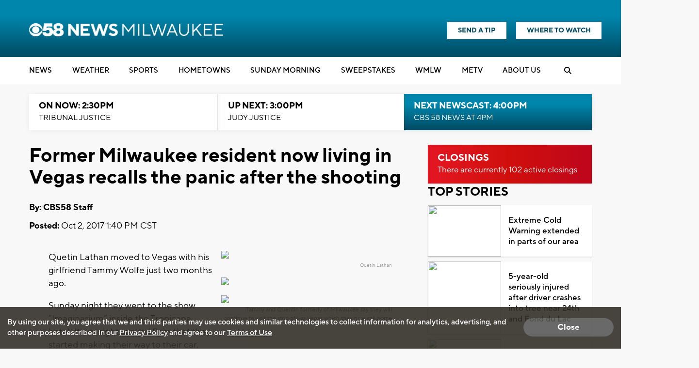

--- FILE ---
content_type: text/html; charset=utf-8
request_url: https://www.google.com/recaptcha/api2/aframe
body_size: -104
content:
<!DOCTYPE HTML><html><head><meta http-equiv="content-type" content="text/html; charset=UTF-8"></head><body><script nonce="QLtpnCrfFxLRO4S5qO3Esw">/** Anti-fraud and anti-abuse applications only. See google.com/recaptcha */ try{var clients={'sodar':'https://pagead2.googlesyndication.com/pagead/sodar?'};window.addEventListener("message",function(a){try{if(a.source===window.parent){var b=JSON.parse(a.data);var c=clients[b['id']];if(c){var d=document.createElement('img');d.src=c+b['params']+'&rc='+(localStorage.getItem("rc::a")?sessionStorage.getItem("rc::b"):"");window.document.body.appendChild(d);sessionStorage.setItem("rc::e",parseInt(sessionStorage.getItem("rc::e")||0)+1);localStorage.setItem("rc::h",'1769201581236');}}}catch(b){}});window.parent.postMessage("_grecaptcha_ready", "*");}catch(b){}</script></body></html>

--- FILE ---
content_type: application/javascript; charset=utf-8
request_url: https://fundingchoicesmessages.google.com/f/AGSKWxUWME0zxfjRZrMlsSSePgFqJiYQICVqbYUugrGMVV4_g_6sMUkxHQnFk-mojp0g3eWJPq0GQW2QOznK4XTdBF7JHSLc9Ttm4F30nnTf7z5YAjPmThbm5BQgXuySu887QROciF1yZg==?fccs=W251bGwsbnVsbCxudWxsLG51bGwsbnVsbCxudWxsLFsxNzY5MjAxNTgxLDI2OTAwMDAwMF0sbnVsbCxudWxsLG51bGwsW251bGwsWzcsMTAsNl0sbnVsbCxudWxsLG51bGwsbnVsbCxudWxsLG51bGwsbnVsbCxudWxsLG51bGwsMV0sImh0dHBzOi8vd3d3LmNiczU4LmNvbS9uZXdzL2Zvcm1lci1taWx3YXVrZWUtcmVzaWRlbnQtbm93LWxpdmluZy1pbi12ZWdhcy1yZWNhbGxzLXRoZS1wYW5pYy1hZnRlci10aGUtc2hvb3RpbmciLG51bGwsW1s4LCJrNjFQQmptazZPMCJdLFs5LCJlbi1VUyJdLFsxNiwiWzEsMSwxXSJdLFsxOSwiMiJdLFsyNCwiIl0sWzI1LCJbWzk1MzQwMjUyLDk1MzQwMjU0XV0iXSxbMjksImZhbHNlIl1dXQ
body_size: 135
content:
if (typeof __googlefc.fcKernelManager.run === 'function') {"use strict";this.default_ContributorServingResponseClientJs=this.default_ContributorServingResponseClientJs||{};(function(_){var window=this;
try{
var qp=function(a){this.A=_.t(a)};_.u(qp,_.J);var rp=function(a){this.A=_.t(a)};_.u(rp,_.J);rp.prototype.getWhitelistStatus=function(){return _.F(this,2)};var sp=function(a){this.A=_.t(a)};_.u(sp,_.J);var tp=_.ed(sp),up=function(a,b,c){this.B=a;this.j=_.A(b,qp,1);this.l=_.A(b,_.Pk,3);this.F=_.A(b,rp,4);a=this.B.location.hostname;this.D=_.Fg(this.j,2)&&_.O(this.j,2)!==""?_.O(this.j,2):a;a=new _.Qg(_.Qk(this.l));this.C=new _.dh(_.q.document,this.D,a);this.console=null;this.o=new _.mp(this.B,c,a)};
up.prototype.run=function(){if(_.O(this.j,3)){var a=this.C,b=_.O(this.j,3),c=_.fh(a),d=new _.Wg;b=_.hg(d,1,b);c=_.C(c,1,b);_.jh(a,c)}else _.gh(this.C,"FCNEC");_.op(this.o,_.A(this.l,_.De,1),this.l.getDefaultConsentRevocationText(),this.l.getDefaultConsentRevocationCloseText(),this.l.getDefaultConsentRevocationAttestationText(),this.D);_.pp(this.o,_.F(this.F,1),this.F.getWhitelistStatus());var e;a=(e=this.B.googlefc)==null?void 0:e.__executeManualDeployment;a!==void 0&&typeof a==="function"&&_.To(this.o.G,
"manualDeploymentApi")};var vp=function(){};vp.prototype.run=function(a,b,c){var d;return _.v(function(e){d=tp(b);(new up(a,d,c)).run();return e.return({})})};_.Tk(7,new vp);
}catch(e){_._DumpException(e)}
}).call(this,this.default_ContributorServingResponseClientJs);
// Google Inc.

//# sourceURL=/_/mss/boq-content-ads-contributor/_/js/k=boq-content-ads-contributor.ContributorServingResponseClientJs.en_US.k61PBjmk6O0.es5.O/d=1/exm=ad_blocking_detection_executable,kernel_loader,loader_js_executable,web_iab_us_states_signal_executable/ed=1/rs=AJlcJMztj-kAdg6DB63MlSG3pP52LjSptg/m=cookie_refresh_executable
__googlefc.fcKernelManager.run('\x5b\x5b\x5b7,\x22\x5b\x5bnull,\\\x22cbs58.com\\\x22,\\\x22AKsRol-X3R9aA0GuMm8oRiQ2qTReKoLC8pnGDOEjIYq4xGbwab_5gWal8rmisAedEMDfuSI-mQ1U185P2vVnA9PPBghxZxx0Hp4qavfHqcHTtcNaYVIBxljTZkqmCwT24U1375hCxSc0yQEQRAfYGRaJzaK3FskqHA\\\\u003d\\\\u003d\\\x22\x5d,null,\x5b\x5bnull,null,null,\\\x22https:\/\/fundingchoicesmessages.google.com\/f\/AGSKWxXIUqEKMncolHZ4XncZKQcV-cDjMjxiJpsa49cm6g-tsSCHrv6TTd5v4J1HutjmjQPg_ktPtxlhMJG6N_OVHrsKKDB5gqTXiC0HzO1T_zRPa6z_znmDtsef4cNKu7R6WphIz3yTAQ\\\\u003d\\\\u003d\\\x22\x5d,null,null,\x5bnull,null,null,\\\x22https:\/\/fundingchoicesmessages.google.com\/el\/AGSKWxV1ckmzKv-YtOhiJ8nEBTTGtPgf5dUfuxFSTMMtxvJblH3QDIWYQj5yDiJpBkSnnRuXAzDkpUD1MpNlMdJXWd1gMZe9Ix27i51gFNx87d2Y1ywnaU65cKgoRyQWn0nEi92zJMlK-A\\\\u003d\\\\u003d\\\x22\x5d,null,\x5bnull,\x5b7,10,6\x5d,null,null,null,null,null,null,null,null,null,1\x5d\x5d,\x5b3,1\x5d\x5d\x22\x5d\x5d,\x5bnull,null,null,\x22https:\/\/fundingchoicesmessages.google.com\/f\/AGSKWxW2djY1AlEaIs4-21phUzJd0v-BjwTiHU7ZCH_gGWQbR3Tq5YTCghNNF_N1nboo-x3prvSbzgdNdCLFIRe2s5gaJBPodTh3EDCrvtAz6_QjK62VOyM1iav_rTi2C4d4A7Gr5q868A\\u003d\\u003d\x22\x5d\x5d');}

--- FILE ---
content_type: application/javascript; charset=utf-8
request_url: https://fundingchoicesmessages.google.com/f/AGSKWxUgqVpelKoWGp_7sWQ5EV_jS-DjZuDLo-d8BmekX0TrxBsVVKJ1hZjSU2BbUx3suP4KX_ni3jwk5PzCSaRPm_vDC-AFvH54ROY-RhnkOL4-OtNOMLIMVIBnOaIROMT6QJ1jPRiFHQh213VgD4wOjbc_6WKHvvVYSbBq9hqGbslP-osKMJsRGXBz-waK/_.gr/ads//adyoulike./banners.php?id/xpiads./ad-ifr.
body_size: -1288
content:
window['f2c83a03-24b7-4c80-9a73-8b47b58a2aca'] = true;